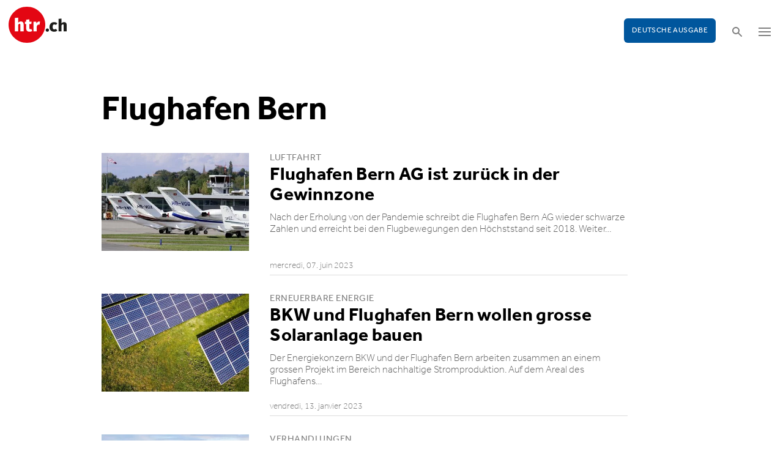

--- FILE ---
content_type: text/html; charset=utf-8
request_url: https://www.htr.ch/edition-francaise/verwandte-themen?tag=Flughafen%20Bern&cHash=4f0779b629b0ab5a2415015a2be9063d
body_size: 8938
content:
<!DOCTYPE html
    PUBLIC "-//W3C//DTD XHTML 1.0 Strict//EN"
    "http://www.w3.org/TR/xhtml1/DTD/xhtml1-strict.dtd">
<html lang="fr">
<head>

<meta http-equiv="Content-Type" content="text/html; charset=utf-8" />
<!-- 
	This website is powered by TYPO3 - inspiring people to share!
	TYPO3 is a free open source Content Management Framework initially created by Kasper Skaarhoj and licensed under GNU/GPL.
	TYPO3 is copyright 1998-2026 of Kasper Skaarhoj. Extensions are copyright of their respective owners.
	Information and contribution at https://typo3.org/
-->

<base href="/" />

<title>htr.ch: Verwandte Themen</title>
<meta name="generator" content="TYPO3 CMS" />
<meta name="twitter:card" content="summary" />


<link rel="stylesheet" type="text/css" href="/typo3temp/assets/css/5930fabf99.css?1760590259" media="all" />
<link rel="stylesheet" type="text/css" href="/fileadmin/shared/_font-awesome/css/font-awesome.min.css?1521711023" media="screen" title="default" />
<link rel="stylesheet" type="text/css" href="/fileadmin/shared/_css/hamburgers.css?1521711023" media="screen" title="default" />
<link rel="stylesheet" type="text/css" href="/fileadmin/shared/_css/jquery.mmenu.all.css?1521711023" media="screen" title="default" />
<link rel="stylesheet" type="text/css" href="/typo3temp/assets/css/slick_a6f6ad6a669f0686d10ad7288c81ce0241973557.css?1768900912" media="screen" title="default" />
<link rel="stylesheet" type="text/css" href="/fileadmin/shared/_css/jquery.nice-select.css?1527864888" media="screen" title="default" />
<link rel="stylesheet" type="text/css" href="/fileadmin/shared/_css/nanogallery2.min.css?1677831917" media="screen" title="default" />
<link rel="stylesheet" type="text/css" href="/fileadmin/shared/_css/jquery.multiselect.css?1728967515" media="screen" title="default" />
<link rel="stylesheet" type="text/css" href="/typo3temp/assets/css/_accordion_b07c2e91d14a47461fd9f32354d2d740e6f747ac.css?1768900912" media="screen" title="default" />
<link rel="stylesheet" type="text/css" href="/fileadmin/shared/_css/jquery.datetimepicker.css?1728967515" media="screen" title="default" />
<link rel="stylesheet" type="text/css" href="/fileadmin/shared/_css/jquery.magnific.css?1538353980" media="screen" title="default" />
<link rel="stylesheet" type="text/css" href="/typo3temp/assets/css/main_543131dfe7b7e73fa775a6407d87a2a4ed78a993.css?1768900912" media="screen" title="default" />
<link rel="stylesheet" type="text/css" href="/fileadmin/shared/_css/jquery.flipster.css?1741758597" media="screen" title="default" />
<link rel="stylesheet" type="text/css" href="/typo3temp/assets/css/_print_bdefad2acf41415bee9369e5c8f1ffb4412ef52a.css?1768900912" media="print" title="default" />
<link rel="stylesheet" type="text/css" href="/typo3temp/assets/css/1d55fd4a70.css?1767766522" media="all" />



<script src="/typo3temp/assets/js/d6667e6ad9.js?1757675127" type="text/javascript"></script>


<meta name="viewport" content="width=device-width, initial-scale=1.0">  <link rel="apple-touch-icon" sizes="57x57" href="/fileadmin/htr/_icons/apple-icon-57x57.png">
  <link rel="apple-touch-icon" sizes="60x60" href="/fileadmin/htr/_icons/apple-icon-60x60.png">
  <link rel="apple-touch-icon" sizes="72x72" href="/fileadmin/htr/_icons/apple-icon-72x72.png">
  <link rel="apple-touch-icon" sizes="76x76" href="/fileadmin/htr/_icons/apple-icon-76x76.png">
  <link rel="apple-touch-icon" sizes="114x114" href="/fileadmin/htr/_icons/apple-icon-114x114.png">
  <link rel="apple-touch-icon" sizes="120x120" href="/fileadmin/htr/_icons/apple-icon-120x120.png">
  <link rel="apple-touch-icon" sizes="144x144" href="/fileadmin/htr/_icons/apple-icon-144x144.png">
  <link rel="apple-touch-icon" sizes="152x152" href="/fileadmin/htr/_icons/apple-icon-152x152.png">
  <link rel="apple-touch-icon" sizes="180x180" href="/fileadmin/htr/_icons/apple-icon-180x180.png">
  <link rel="icon" type="image/png" sizes="192x192"  href="/fileadmin/htr/_icons/android-icon-192x192.png">
  <link rel="icon" type="image/png" sizes="32x32" href="/fileadmin/htr/_icons/favicon-32x32.png">
  <link rel="icon" type="image/png" sizes="96x96" href="/fileadmin/htr/_icons/favicon-96x96.png">
  <link rel="icon" type="image/png" sizes="16x16" href="/fileadmin/htr/_icons/favicon-16x16.png">
  <link rel="manifest" href="/fileadmin/htr/_icons/manifest.json">
  <meta name="msapplication-TileColor" content="#ffffff">
  <meta name="msapplication-TileImage" content="/fileadmin/htr/_icons/ms-icon-144x144.png">
  <meta name="theme-color" content="#ffffff">
    <!-- Google tag (gtag.js) -->
    <script async src="https://www.googletagmanager.com/gtag/js?id=G-93F8DVEJ8W"></script>
    <script>
    window.dataLayer = window.dataLayer || [];
    function gtag(){dataLayer.push(arguments);}
    gtag('js', new Date());

    gtag('config', 'G-93F8DVEJ8W');
    </script>

    <!-- Hotjar Tracking Code for https://www.htr.ch/home -->
    <script> (function(h,o,t,j,a,r){ h.hj=h.hj||function(){(h.hj.q=h.hj.q||[]).push(arguments)}; h._hjSettings={hjid:5236527,hjsv:6}; a=o.getElementsByTagName('head')[0]; r=o.createElement('script');r.async=1; r.src=t+h._hjSettings.hjid+j+h._hjSettings.hjsv; a.appendChild(r); })(window,document,'https://static.hotjar.com/c/hotjar-','.js?sv='); </script>
</head>
<body id="page_82" class="layout_3">

    <div id="mobilemenu">
        <div class="close-wrap">
            <div class="closer">X</div>
        </div>
        <div class="wrap">
            <div class="logo"></div>
            <ul id="mmnav" class=""><li class="first design-2"><span><a href="/edition-francaise/hotellerie">Hôtellerie</a></span></li><li class="design-2"><span><a href="/edition-francaise/gastronomie-vin">Gastronomie & Vin</a></span></li><li class="design-2"><span><a href="/edition-francaise/tourisme">Tourisme</a></span></li><li class="design-2"><span><a href="/edition-francaise/les-gens">Les gens</a></span></li><li class="design-2"><span><a href="/edition-francaise/chroniques-opinions">Chroniques & Opinions</a></span></li><li class="last design-5"><span><a href="/edition-francaise/agenda">Agenda</a></span></li></ul>
            <div class="button"><a href="/home">Deutsche Ausgabe</a></div>
        </div>
        <div class="footer">
            <ul><li class = "first" ><a href="/edition-francaise/a-notre-sujet/annonces-et-publicites">Annonces</a></li><li><a href="/edition-francaise/services/offres-demploi">Offres d'emploi</a></li ><li><a href="https://www.htr.ch/immobilien/" target="_parent">Immobilien</a></li ></ul> <ul><li class="first"><a class="login-link" title="Login" href="/edition-francaise/login">Login</a></li> <li><a href="/edition-francaise/epaper">E-Paper</a></li><li><a href="/edition-francaise/services/newsletter">Newsletter</a></li ><li><a href="/edition-francaise/ueber-uns/abonnements">Abonnement journal</a></li ><li><a href="/edition-francaise/a-notre-sujet/archive">Medienarchiv</a></li ></ul>
        </div>
    </div>

    <div id="searchoverlay">
        <div class="close-wrap">
            <div class="closer">x</div>
        </div>
        <div class="wrap">
            <form action="/edition-francaise/recherche" method="GET">
                <input type="search" name="kw" id="txtsearchkw" placeholder="mot-clé">
                <input type="submit" name="submit" style="display: none;">
            </form>
        </div>
    </div>

    <div id="page">

        <header>
            <div class="header-top">
                <div class="wrap preheader">
                    <div class="preheader-left">
                        <ul><li class = "first" ><a href="/edition-francaise/a-notre-sujet/annonces-et-publicites">Annonces</a></li><li><a href="/edition-francaise/services/offres-demploi">Offres d'emploi</a></li ><li><a href="https://www.htr.ch/immobilien/" target="_parent">Immobilien</a></li ></ul>
                    </div>
                    <div class="preheader-right">
                        <ul><li class="first"><a class="login-link" title="Login" href="/edition-francaise/login">Login</a></li> <li><a href="/edition-francaise/epaper">E-Paper</a></li><li><a href="/edition-francaise/services/newsletter">Newsletter</a></li ><li><a href="/edition-francaise/ueber-uns/abonnements">Abonnement journal</a></li ><li><a href="/edition-francaise/a-notre-sujet/archive">Medienarchiv</a></li ></ul>
                    </div>
                </div>
                <div class="wrap">
                    <div class="logo"></div>
                    <div class="ressort">hôtellerie <span>&nbsp;</span> gastronomie <span>&nbsp;</span> tourisme</div>
                    <div class="pull-right">
                        <div class="button"><a href="/home">Deutsche Ausgabe</a></div>
                        <div class="search"></div>
                        <div class="hamburger-wrap"></div>
                    </div>
                </div>
            </div>

            <div class="clear"></div>

            <div class="header-navi sticky" data-sticky-scrollpos="139">
                <div class="wrap">
                    <ul id="mainnav" class=""><li class="first design-2"><span><a href="/edition-francaise/hotellerie">Hôtellerie</a></span></li><li class="design-2"><span><a href="/edition-francaise/gastronomie-vin">Gastronomie &amp; Vin</a></span></li><li class="design-2"><span><a href="/edition-francaise/tourisme">Tourisme</a></span></li><li class="design-2"><span><a href="/edition-francaise/les-gens">Les gens</a></span></li><li class="design-2"><span><a href="/edition-francaise/chroniques-opinions">Chroniques &amp; Opinions</a></span></li><li class="last design-5"><span><a href="/edition-francaise/agenda">Agenda</a></span></li></ul>
                </div>
            </div>

            <div class="clear"></div>
        </header>

        <div class="contentwrap">
            <section class="content backlink">
                <a href="#" class="backlink">précédent</a>
            </section>
            <section class="content home"></section>
            <section class="content ressort">
    

            <div id="c315" class="frame frame-default frame-type-list frame-layout-0">
                
                
                    



                
                
                    

	



                
                

    
        
<div class="tx-gi-redaktion">
	

    <section class="content search">
        <h3>autres thèmes</h3>
        <h2>Flughafen Bern</h2>

        <div class="element ressortoverview">
            <div class="items">
                

                    <div class="item  filter-0  ">
                        <a href="/edition-francaise/article/tourismus/flughafen-bern-ag-ist-zurueck-in-der-gewinnzone-37474">
                            
                                
                                    <figure class="imagefill">

                                        <img src="/fileadmin/htr/_assets/blank.png" data-src="/fileadmin/user_upload/htr/content/media/_processed_/b/0/csm_05531934_928380ffae.jpg"  width="400" />
                                        
	
    
    
    
    
    
    
    
    
	
    
     
     
     
     
     
     
     
     
    




                                    </figure>
                                
                            
                        </a>
                        <div class="wrap">
                            <a href="/edition-francaise/article/tourismus/flughafen-bern-ag-ist-zurueck-in-der-gewinnzone-37474">
                                <h3>Luftfahrt</h3>
                                <h2 class="hyphenate">Flughafen Bern AG ist zurück in der Gewinnzone</h2>
                                <p class="lead hyphenate">Nach der Erholung von der Pandemie schreibt die Flughafen Bern AG wieder schwarze Zahlen und erreicht bei den Flugbewegungen den Höchststand seit 2018. Weiter&hellip;</p>
                            </a>
                            <div class="footer"><span class="date">mercredi, 07. juin 2023</span></div>
                        </div>
                    </div>

                    

                

                    <div class="item  filter-0  ">
                        <a href="/edition-francaise/article/tourismus/flughafen-bern-und-bkw-wollen-grosse-freiflaechen-solaranlage-bauen-36381">
                            
                                
                                    <figure class="imagefill">

                                        <img src="/fileadmin/htr/_assets/blank.png" data-src="/fileadmin/user_upload/htr/content/media/_processed_/6/3/csm_htr.ch_andreas-gucklhorn-unsplash_c43faa2636.jpg"  width="400" />
                                        
	
    
    
    
    
    
    
    
    
	
    
     
     
     
     
     
     
     
     
    




                                    </figure>
                                
                            
                        </a>
                        <div class="wrap">
                            <a href="/edition-francaise/article/tourismus/flughafen-bern-und-bkw-wollen-grosse-freiflaechen-solaranlage-bauen-36381">
                                <h3>Erneuerbare Energie</h3>
                                <h2 class="hyphenate">BKW und Flughafen Bern wollen grosse Solaranlage bauen</h2>
                                <p class="lead hyphenate">Der Energiekonzern BKW und der Flughafen Bern arbeiten zusammen an einem grossen Projekt im Bereich nachhaltige Stromproduktion. Auf dem Areal des Flughafens&hellip;</p>
                            </a>
                            <div class="footer"><span class="date">vendredi, 13. janvier 2023</span></div>
                        </div>
                    </div>

                    

                

                    <div class="item  filter-0  ">
                        <a href="/edition-francaise/article/tourismus/berner-fluggesellschaft-flybair-wird-nicht-verkauft-36241">
                            
                                
                                    <figure class="imagefill">

                                        <img src="/fileadmin/htr/_assets/blank.png" data-src="/fileadmin/user_upload/htr/content/media/_processed_/a/4/csm_LV4_flyBAIR_Livery_E190_1-2_3faf8c968b.jpg"  width="400" />
                                        
	
    
    
    
    
    
    
    
    
	
    
     
     
     
     
     
     
     
     
    




                                    </figure>
                                
                            
                        </a>
                        <div class="wrap">
                            <a href="/edition-francaise/article/tourismus/berner-fluggesellschaft-flybair-wird-nicht-verkauft-36241">
                                <h3>Verhandlungen</h3>
                                <h2 class="hyphenate">Berner Fluggesellschaft Flybair wird nicht verkauft</h2>
                                <p class="lead hyphenate">Die Berner Fluggesellschaft Flybair wird nicht verkauft. Sie hat verschiedene Optionen geprüft und verworfen. Nun macht Flybair allein weiter.</p>
                            </a>
                            <div class="footer"><span class="date">vendredi, 16. décembre 2022</span></div>
                        </div>
                    </div>

                    

                

                    <div class="item  filter-0  ">
                        <a href="/edition-francaise/article/tourismus/belpmoos-flugbewegungen-nahmen-2021-um-20-prozent-zu-33227">
                            
                                
                                    <figure class="imagefill">

                                        <img src="/fileadmin/htr/_assets/blank.png" data-src="/fileadmin/user_upload/htr/content/media/_processed_/5/3/csm_Flughafen_Bern_Belp_Jiri_Benesch_8ba9902a8d.jpg"  width="400" />
                                        
	
    
    
    
    
    
    
    
    
	
    
     
     
     
     
     
     
     
     
    




                                    </figure>
                                
                            
                        </a>
                        <div class="wrap">
                            <a href="/edition-francaise/article/tourismus/belpmoos-flugbewegungen-nahmen-2021-um-20-prozent-zu-33227">
                                <h3>Flughafen Bern-Belp</h3>
                                <h2 class="hyphenate">Belpmoos: Flugbewegungen nahmen 2021 um 20 Prozent zu</h2>
                                <p class="lead hyphenate">Der Flughafen Bern hat 2021 deutlich mehr Flüge abgewickelt als im Vorjahr. In erster Linie führt er dies auf eine hohe Nachfrage nach Pilotenausbildungen&hellip;</p>
                            </a>
                            <div class="footer"><span class="date">vendredi, 21. janvier 2022</span></div>
                        </div>
                    </div>

                    

                

                    <div class="item  filter-0  ">
                        <a href="/edition-francaise/article/hotellerie/berner-flughafen-hotel-soll-2023-wiedereroeffnen-31301">
                            
                                
                                    <figure class="imagefill">

                                        <img src="/fileadmin/htr/_assets/blank.png" data-src="/fileadmin/user_upload/htr/content/media/_processed_/5/4/csm_hotel_Elmar_Gubisch-123RF_58eb2410db.jpg"  width="400" />
                                        
	
    
    
    
    
    
    
    
    
	
    
     
     
     
     
     
     
     
     
    




                                    </figure>
                                
                            
                        </a>
                        <div class="wrap">
                            <a href="/edition-francaise/article/hotellerie/berner-flughafen-hotel-soll-2023-wiedereroeffnen-31301">
                                <h3>Verkauf</h3>
                                <h2 class="hyphenate">Berner Flughafen-Hotel soll 2023 wiedereröffnen</h2>
                                <p class="lead hyphenate">Die Familie des Berner Investors Hans-Ulrich Müller hat der Stadt Bern das seit Längerem leer stehende Flughafen-Hotel abgekauft.</p>
                            </a>
                            <div class="footer"><span class="date">mercredi, 05. mai 2021</span></div>
                        </div>
                    </div>

                    
                        <div class="item advert advert-wide">
                            <div class="caption">Anzeige</div>
                            <div class="sujet">
                                <ins data-revive-zoneid="48" data-revive-id="112ac89727052b234bb635b65edc068f"></ins>
                                <script async src="//ads.madlab.ch/delivery/asyncjs.php"></script>
                            </div>
                        </div>
                    

                

                    <div class="item  filter-0 filter-27 ">
                        <a href="/edition-francaise/article/tourismus/flughafen-bern-schreibt-verlust-von-14-millionen-franken-31068">
                            
                                
                                    <figure class="imagefill">

                                        <img src="/fileadmin/htr/_assets/blank.png" data-src="/fileadmin/user_upload/htr/content/media/_processed_/a/d/csm_skywork_bern_belp55_23c0ec6fcc.jpg"  width="400" />
                                        
	
    
    
    
    
    
    
    
    
	
    
     
     
     
     
     
     
     
     
    




                                    </figure>
                                
                            
                        </a>
                        <div class="wrap">
                            <a href="/edition-francaise/article/tourismus/flughafen-bern-schreibt-verlust-von-14-millionen-franken-31068">
                                <h3>Luftverkehr</h3>
                                <h2 class="hyphenate">Flughafen Bern schreibt Verlust von 1,4 Millionen Franken</h2>
                                <p class="lead hyphenate">Der Flughafen Bern verzeichnet für 2020 einen Verlust von 1,4 Millionen Franken. Der Personalbestand wurde von 51 auf 41 Vollzeitstellen reduziert. Aufgrund&hellip;</p>
                            </a>
                            <div class="footer"><span class="date">lundi, 12. avril 2021</span></div>
                        </div>
                    </div>

                    

                

                    <div class="item  filter-0  ">
                        <a href="/edition-francaise/article/tourismus/glaeubiger-fordern-ueber-26-mio-franken-von-fluggesellschaft-skywork-29402">
                            
                                
                                    <figure class="imagefill">

                                        <img src="/fileadmin/htr/_assets/blank.png" data-src="/fileadmin/user_upload/htr/content/media/_processed_/0/8/csm_08_sx-saab_31a9705add.jpg"  width="400" />
                                        
	
    
    
    
    
    
    
    
    
	
    
     
     
     
     
     
     
     
     
    




                                    </figure>
                                
                            
                        </a>
                        <div class="wrap">
                            <a href="/edition-francaise/article/tourismus/glaeubiger-fordern-ueber-26-mio-franken-von-fluggesellschaft-skywork-29402">
                                <h3>Skywork-Konkurs</h3>
                                <h2 class="hyphenate">Gläubiger fordern über 26 Mio. Franken von Fluggesellschaft Skywork</h2>
                                <p class="lead hyphenate">Im Zusammenhang mit dem Konkurs der Berner Regionalfluggesellschaft Skywork sind beim Konkursamt Forderungen von über tausend Gläubigern in der Höhe von 26,4&hellip;</p>
                            </a>
                            <div class="footer"><span class="date">mercredi, 04. novembre 2020</span></div>
                        </div>
                    </div>

                    

                

                    <div class="item  filter-0  ">
                        <a href="/edition-francaise/article/tourismus/flughafen-bern-vor-weiterem-stellenabbau-28030">
                            
                                
                                    <figure class="imagefill">

                                        <img src="/fileadmin/htr/_assets/blank.png" data-src="/fileadmin/user_upload/htr/content/media/_processed_/7/e/csm_skywork_bern_belp4_0fccd826a4.jpg"  width="400" />
                                        
	
    
    
    
    
    
    
    
    
	
    
     
     
     
     
     
     
     
     
    




                                    </figure>
                                
                            
                        </a>
                        <div class="wrap">
                            <a href="/edition-francaise/article/tourismus/flughafen-bern-vor-weiterem-stellenabbau-28030">
                                <h3>Luftverkehr</h3>
                                <h2 class="hyphenate">Flughafen Bern vor weiterem Stellenabbau</h2>
                                <p class="lead hyphenate">Im Kampf ums wirtschaftliche Überleben kommt der Flughafen Bern nicht um weitere einschneidende Massnahmen herum. Das machte der Verwaltungsrat an der&hellip;</p>
                            </a>
                            <div class="footer"><span class="date">jeudi, 18. juin 2020</span></div>
                        </div>
                    </div>

                    

                

                    <div class="item  filter-0  ">
                        <a href="/edition-francaise/article/tourismus/flybair-hebt-ab-juli-zu-sieben-feriendestinationen-ab-27971">
                            
                                
                                    <figure class="imagefill">

                                        <img src="/fileadmin/htr/_assets/blank.png" data-src="/fileadmin/user_upload/htr/content/media/_processed_/1/a/csm_LV4_flyBAIR_Livery_E190_1-2_ce2b6a6544.jpg"  width="400" />
                                        
	
    
    
    
    
    
    
    
    
	
    
     
     
     
     
     
     
     
     
    




                                    </figure>
                                
                            
                        </a>
                        <div class="wrap">
                            <a href="/edition-francaise/article/tourismus/flybair-hebt-ab-juli-zu-sieben-feriendestinationen-ab-27971">
                                <h3>Fluggesellschaften</h3>
                                <h2 class="hyphenate">FlyBair hebt ab Juli zu sieben Feriendestinationen ab</h2>
                                <p class="lead hyphenate">Die neue Berner Fluggesellschaft FlyBair nimmt am 18. Juli den Flugbetrieb auf. Wegen der Corona-Pandemie hatte die Airline ihren Start um zwei Monate&hellip;</p>
                            </a>
                            <div class="footer"><span class="date">vendredi, 12. juin 2020</span></div>
                        </div>
                    </div>

                    

                

                    <div class="item  filter-0  ">
                        <a href="/edition-francaise/article/tourismus/flybair-hat-per-crowdfunding-1-million-franken-gesammelt-25019">
                            
                                
                                    <figure class="imagefill">

                                        <img src="/fileadmin/htr/_assets/blank.png" data-src="/fileadmin/user_upload/htr/content/media/_processed_/9/1/csm_skywork_bern_belp44_e235a9bfa1.jpg"  width="400" />
                                        
	
    
    
    
    
    
    
    
    
	
    
     
     
     
     
     
     
     
     
    




                                    </figure>
                                
                            
                        </a>
                        <div class="wrap">
                            <a href="/edition-francaise/article/tourismus/flybair-hat-per-crowdfunding-1-million-franken-gesammelt-25019">
                                <h3>Luftverkehr</h3>
                                <h2 class="hyphenate">«Flybair» hat per Crowdfunding 1 Million Franken gesammelt</h2>
                                <p class="lead hyphenate">Der Flughafen Bern kann mit der neuen Airline «Flybair» loslegen. Innerhalb von 29 Tagen wurde über ein Crowdfunding eine Million Franken eingesammelt.</p>
                            </a>
                            <div class="footer"><span class="date">vendredi, 29. novembre 2019</span></div>
                        </div>
                    </div>

                    

                

                    <div class="item  filter-0  ">
                        <a href="/edition-francaise/article/tourismus/flughafen-bern-will-mit-hilfe-von-crowdfunding-in-die-zukunft-24748">
                            
                                
                                    <figure class="imagefill">

                                        <img src="/fileadmin/htr/_assets/blank.png" data-src="/fileadmin/user_upload/htr/content/media/_processed_/5/f/csm_skywork_bern_belp22_9a39d9104b.jpg"  width="400" />
                                        
	
    
    
    
    
    
    
    
    
	
    
     
     
     
     
     
     
     
     
    




                                    </figure>
                                
                            
                        </a>
                        <div class="wrap">
                            <a href="/edition-francaise/article/tourismus/flughafen-bern-will-mit-hilfe-von-crowdfunding-in-die-zukunft-24748">
                                <h3>Luftfahrt</h3>
                                <h2 class="hyphenate">Flughafen Bern will mit Hilfe von Crowdfunding in die Zukunft</h2>
                                <p class="lead hyphenate">Der Flughafen Bern will mit Unterstützung des Volkes wieder Linienflüge anbieten können. Er lanciert dafür ein Crowdfunding, welche eine neue «Volksairline»&hellip;</p>
                            </a>
                            <div class="footer"><span class="date">vendredi, 01. novembre 2019</span></div>
                        </div>
                    </div>

                    

                

                    <div class="item  filter-0  ">
                        <a href="/edition-francaise/article/tourismus/stadt-bern-will-flughafen-nicht-finanziell-unterstuetzen-24249">
                            
                                
                                    <figure class="imagefill">

                                        <img src="/fileadmin/htr/_assets/blank.png" data-src="/fileadmin/user_upload/htr/content/media/_processed_/a/d/csm_skywork_bern_belp55_1dd74ad950.jpg"  width="400" />
                                        
	
    
    
    
    
    
    
    
    
	
    
     
     
     
     
     
     
     
     
    




                                    </figure>
                                
                            
                        </a>
                        <div class="wrap">
                            <a href="/edition-francaise/article/tourismus/stadt-bern-will-flughafen-nicht-finanziell-unterstuetzen-24249">
                                <h3>Luftfahrt</h3>
                                <h2 class="hyphenate">Stadt Bern will Flughafen nicht finanziell unterstützen</h2>
                                <p class="lead hyphenate">Der Berner Gemeinderat stellt sich gegen das Vorhaben des Kantons zur finanziellen Unterstützung des Flughafens Bern. Nichts wissen will die Stadt auch von eine&hellip;</p>
                            </a>
                            <div class="footer"><span class="date">jeudi, 22. août 2019</span></div>
                        </div>
                    </div>

                    

                

                    <div class="item  filter-0  ">
                        <a href="/edition-francaise/article/tourismus/belper-gemeinderat-begruesst-zusaetzliche-kantonsgelder-fuer-flughafen-24069">
                            
                                
                                    <figure class="imagefill">

                                        <img src="/fileadmin/htr/_assets/blank.png" data-src="/fileadmin/user_upload/htr/content/media/_processed_/6/e/csm_skywork_bern_belp11_01_ee8d09bfca.jpg"  width="400" />
                                        
	
    
    
    
    
    
    
    
    
	
    
     
     
     
     
     
     
     
     
    




                                    </figure>
                                
                            
                        </a>
                        <div class="wrap">
                            <a href="/edition-francaise/article/tourismus/belper-gemeinderat-begruesst-zusaetzliche-kantonsgelder-fuer-flughafen-24069">
                                <h3>Luftfahrt</h3>
                                <h2 class="hyphenate">Belper Gemeinderat begrüsst zusätzliche Kantonsgelder für Flughafen</h2>
                                <p class="lead hyphenate">Der Gemeinderat von Belp begrüsst ein stärkeres Engagement des Kantons Bern zugunsten des Flughafens im Belpmoos. Das macht er in seiner Vernehmlassungsantwort&hellip;</p>
                            </a>
                            <div class="footer"><span class="date">mardi, 23. juillet 2019</span></div>
                        </div>
                    </div>

                    

                

                    <div class="item  filter-0  ">
                        <a href="/edition-francaise/article/tourismus/flughafen-bern-schreibt-2018-verlust-von-knapp-einer-million-23776">
                            
                                
                                    <figure class="imagefill">

                                        <img src="/fileadmin/htr/_assets/blank.png" data-src="/fileadmin/user_upload/htr/content/media/_processed_/7/7/csm_skywork_bern_belp22_01_3161f9d19a.jpg"  width="400" />
                                        
	
    
    
    
    
    
    
    
    
	
    
     
     
     
     
     
     
     
     
    




                                    </figure>
                                
                            
                        </a>
                        <div class="wrap">
                            <a href="/edition-francaise/article/tourismus/flughafen-bern-schreibt-2018-verlust-von-knapp-einer-million-23776">
                                <h3>Luftverkehr</h3>
                                <h2 class="hyphenate">Flughafen Bern schreibt 2018 Verlust von knapp einer Million</h2>
                                <p class="lead hyphenate">Der Flughafen Bern hat das schwierige Geschäftsjahr 2018 mit einem Jahresverlust von knapp einer Million Franken abgeschlossen. Geprägt war das Jahr für den&hellip;</p>
                            </a>
                            <div class="footer"><span class="date">jeudi, 13. juin 2019</span></div>
                        </div>
                    </div>

                    

                

                    <div class="item  filter-0  ">
                        <a href="/edition-francaise/article/tourismus/berner-regierung-will-mit-neuem-gesetz-flughafen-bern-stuetzen-23596">
                            
                                
                                    <figure class="imagefill">

                                        <img src="/fileadmin/htr/_assets/blank.png" data-src="/fileadmin/user_upload/htr/content/media/_processed_/a/d/csm_skywork_bern_belp55_1dd74ad950.jpg"  width="400" />
                                        
	
    
    
        <div class="ribbon"><span>Aktualisiert</span></div>
    
    
    
    
    
    
    
	
    
     
     
     
     
     
     
     
     
    




                                    </figure>
                                
                            
                                
                            
                        </a>
                        <div class="wrap">
                            <a href="/edition-francaise/article/tourismus/berner-regierung-will-mit-neuem-gesetz-flughafen-bern-stuetzen-23596">
                                <h3>Luftfahrt</h3>
                                <h2 class="hyphenate">Berner Regierung will mit neuem Gesetz Flughafen Bern stützen</h2>
                                <p class="lead hyphenate">Der Kanton Bern soll den Flughafen Bern in Zukunft stärker und dauerhaft finanziell unterstützen. Das will die Berner Regierung. Sie hat am Montag ein neues&hellip;</p>
                            </a>
                            <div class="footer"><span class="date">lundi, 20. mai 2019</span></div>
                        </div>
                    </div>

                    

                

                    <div class="item  filter-0  ">
                        <a href="/edition-francaise/article/tourismus/flughafen-bern-belp-will-zur-mobilitaetsplattform-werden-23231">
                            
                                
                                    <figure class="imagefill">

                                        <img src="/fileadmin/htr/_assets/blank.png" data-src="/fileadmin/user_upload/htr/content/media/_processed_/6/e/csm_skywork_bern_belp11_01_ee8d09bfca.jpg"  width="400" />
                                        
	
    
    
        <div class="ribbon"><span>Aktualisiert</span></div>
    
    
    
    
    
    
    
	
    
     
     
     
     
     
     
     
     
    




                                    </figure>
                                
                            
                        </a>
                        <div class="wrap">
                            <a href="/edition-francaise/article/tourismus/flughafen-bern-belp-will-zur-mobilitaetsplattform-werden-23231">
                                <h3>Luftfahrt</h3>
                                <h2 class="hyphenate">Flughafen Bern-Belp will zur Mobilitätsplattform werden</h2>
                                <p class="lead hyphenate">Der Flughafen Bern soll künftig eine «moderne Mobilitätsplattform» sein – mit Flugzeugen, aber auch mit Drohnen, elektronischen Flugtaxis und selbstfahrenden&hellip;</p>
                            </a>
                            <div class="footer"><span class="date">jeudi, 04. avril 2019</span></div>
                        </div>
                    </div>

                    

                

                    <div class="item  filter-0  ">
                        <a href="/edition-francaise/article/tourismus/flughafen-bern-kuendigt-weiteren-sechs-angestellten-22710">
                            
                                
                                    <figure class="imagefill">

                                        <img src="/fileadmin/htr/_assets/blank.png" data-src="/fileadmin/user_upload/htr/content/media/_processed_/f/f/csm_skywork_bern_belp_77_d473e0aa53.jpg"  width="400" />
                                        
	
    
    
    
    
    
    
    
    
	
    
     
     
     
     
     
     
     
     
    




                                    </figure>
                                
                            
                        </a>
                        <div class="wrap">
                            <a href="/edition-francaise/article/tourismus/flughafen-bern-kuendigt-weiteren-sechs-angestellten-22710">
                                <h3>Luftfahrt</h3>
                                <h2 class="hyphenate">Flughafen Bern kündigt weiteren sechs Angestellten</h2>
                                <p class="lead hyphenate">Nach dem Konkurs ihres wichtigsten Kunden, der SkyWork Airlines, reduziert die Flughafen Bern AG ihren Personalbestand weiter. Die Flughafenbetreiberin, die&hellip;</p>
                            </a>
                            <div class="footer"><span class="date">vendredi, 25. janvier 2019</span></div>
                        </div>
                    </div>

                    

                

                    <div class="item  filter-0 filter-3 ">
                        <a href="/edition-francaise/article/people-events/chef-des-flughafens-bern-geht-22164">
                            
                                
                                    <figure class="imagefill">

                                        <img src="/fileadmin/htr/_assets/blank.png" data-src="/fileadmin/user_upload/htr/content/media/_processed_/8/a/csm_Mathias_Gantenbein_b1ddbd9060.jpg"  width="400" />
                                        
	
    
    
    
    
    
    
    
    
	
    
     
     
     
     
     
     
     
     
    




                                    </figure>
                                
                            
                        </a>
                        <div class="wrap">
                            <a href="/edition-francaise/article/people-events/chef-des-flughafens-bern-geht-22164">
                                <h3>Sesselrücken</h3>
                                <h2 class="hyphenate">Chef des Flughafens Bern geht</h2>
                                <p class="lead hyphenate">Der Chef des Flughafens Bern, Mathias Gantenbein, verlässt das Unternehmen Mitte Februar 2019. Er wird Geschäftsleitungsmitglied bei der ISS Schweiz AG.</p>
                            </a>
                            <div class="footer"><span class="date">vendredi, 09. novembre 2018</span></div>
                        </div>
                    </div>

                    

                

                    <div class="item  filter-0  ">
                        <a href="/edition-francaise/article/tourismus/flughafen-bern-baut-stellen-ab-21840">
                            
                                
                                    <figure class="imagefill">

                                        <img src="/fileadmin/htr/_assets/blank.png" data-src="/fileadmin/user_upload/htr/content/media/_processed_/1/f/csm_skywork_bern_belp11_6edb88ccb6.jpg"  width="400" />
                                        
	
    
    
    
    
    
    
    
    
	
    
     
     
     
     
     
     
     
     
    




                                    </figure>
                                
                            
                        </a>
                        <div class="wrap">
                            <a href="/edition-francaise/article/tourismus/flughafen-bern-baut-stellen-ab-21840">
                                <h3>luftfahrt</h3>
                                <h2 class="hyphenate">Flughafen Bern baut Stellen ab</h2>
                                <p class="lead hyphenate">Nach dem Konkurs von Skywork baut die Flughafen Bern AG 10 von 86 Stellen ab. Zudem legt der Verwaltungsrat ein Ausbauprojekt auf Eis.</p>
                            </a>
                            <div class="footer"><span class="date">vendredi, 21. septembre 2018</span></div>
                        </div>
                    </div>

                    

                

                    <div class="item  filter-0  ">
                        <a href="/edition-francaise/article/tourismus/berner-fluggesellschaft-skywork-bleibt-am-boden-21663">
                            
                                
                                    <figure class="imagefill">

                                        <img src="/fileadmin/htr/_assets/blank.png" data-src="/fileadmin/user_upload/htr/content/media/_processed_/6/2/csm_skywork_11_sx-saab_daec35c2fb.jpg"  width="400" />
                                        
	
    
    
    
    
    
    
    
    
	
    
     
     
     
     
     
     
     
     
    




                                    </figure>
                                
                            
                                
                            
                                
                            
                                
                            
                        </a>
                        <div class="wrap">
                            <a href="/edition-francaise/article/tourismus/berner-fluggesellschaft-skywork-bleibt-am-boden-21663">
                                <h3>luftverkehr</h3>
                                <h2 class="hyphenate">Berner Fluggesellschaft SkyWork bleibt am Boden</h2>
                                <p class="lead hyphenate">Der Flughafen Bern-Belp hat seinen Hauptkunden verloren: Die Schweizer Regionalfluggesellschaft SkyWork ist pleite.</p>
                            </a>
                            <div class="footer"><span class="date">jeudi, 30. août 2018</span></div>
                        </div>
                    </div>

                    

                

                    <div class="item  filter-0  ">
                        <a href="/edition-francaise/article/tourismus/flughafen-bern-schaut-auf-turbulentes-geschaeftsjahr-zurueck-13872">
                            
                                
                                    <figure class="imagefill">

                                        <img src="/fileadmin/htr/_assets/blank.png" data-src="/fileadmin/user_upload/htr/content/media/_processed_/4/c/csm_Saab_Terminal_BRN_1__c__volcano_847affe9c5.jpg"  width="400" />
                                        
	
    
    
    
    
    
    
    
    
	
    
     
     
     
     
     
     
     
     
    




                                    </figure>
                                
                            
                        </a>
                        <div class="wrap">
                            <a href="/edition-francaise/article/tourismus/flughafen-bern-schaut-auf-turbulentes-geschaeftsjahr-zurueck-13872">
                                <h3>Luftverkehr</h3>
                                <h2 class="hyphenate">Flughafen Bern schaut auf turbulentes Geschäftsjahr zurück</h2>
                                <p class="lead hyphenate">Knapp 182&#039;917 Passagiere sind im vergangenen Jahr auf dem Flughafen Bern in ein Flugzeug gestiegen oder haben dort eines verlassen. Die Zahlen sind damit&hellip;</p>
                            </a>
                            <div class="footer"><span class="date">mercredi, 13. juin 2018</span></div>
                        </div>
                    </div>

                    

                
            </div>
        </div>
    </section>


</div>
    


                
                    



                
                
                    



                
            </div>

        

</section>
            <section class="teaser ressort"></section>
            
            <div class="clear"></div>
        </div>

        <footer>
            <div class="breadcrumb"></div>
            <div class="backtotop"></div>
            <div class="mainfooter">
                <div class="wrap">
                    <div class="part part1">
                        <div class="footerlogo"></div>
                        
    

            <div id="c749" class="frame frame-default frame-type-textmedia frame-layout-0">
                
                
                    



                
                

	
		

	



	


                

	<div class="ce-textpic ce-center ce-above">
		
			



		

		
				<div class="ce-bodytext">
					
					<p>Fondé en 1892, htr hotelrevue est aujourd'hui un média de référence pour l'hôtellerie, le tourisme et la gastronomie en Suisse. Il propose chaque mois des articles fouillés, des reportages ainsi que des contributions d'experts sur les thèmes actuels et les tendances de la branche.&nbsp;</p>
<p>Le site web htr.ch relaie quotidiennement les principales actualités de la branche.&nbsp;La newsletter quotidienne (lu-ve) htr daily offre un aperçu compact des dernières actualités importantes de la branche. Dans la newsletter htr weekly, vous recevez chaque samedi une synthèse de la semaine.&nbsp;</p>
				</div>
			

		
	</div>


                
                    



                
                
                    



                
            </div>

        


                        <div class="footer-social">
                            <div class="social linkedin"><a rel="noopener" href="https://www.linkedin.com/company/hotelrevue/" target="_blank"><img alt="Icon LinkedIn" width="17" height="17" src="/fileadmin/htr/_assets/linkedin-icon.svg"></a></div>
                        </div>
                    </div>
                    <div class="part part2">
                        <div>Domaines </div>
                        <ul><li class = "first" ><a href="/edition-francaise/hotellerie">Hôtellerie</a></li><li><a href="/edition-francaise/gastronomie-vin">Gastronomie & Vin</a></li ><li><a href="/edition-francaise/tourisme">Tourisme</a></li ><li><a href="/edition-francaise/les-gens">Les gens</a></li ><li><a href="/edition-francaise/meinungen-kommentare">Meinungen & Kommentare</a></li ><li><a href="/edition-francaise/chroniques-opinions">Chroniques & Opinions</a></li ></ul>
                    </div>
                    <div class="part part3">
                        <div>Services </div>
                        <ul><li class = "first" ><a href="/edition-francaise/epaper">E-Paper</a></li><li><a href="/edition-francaise/services/newsletter">Newsletter</a></li ><li><a href="https://www.htr.ch/immobilien/" target="_parent" class="external-link-new-window">Immobilien</a></li ><li><a href="/edition-francaise/services/offres-demploi">Offres d’emploi</a></li ><li><a href="http://www.htr-milestone.ch" target="_blank" class="external-link-new-window" rel="noreferrer">Milestone</a></li ></ul>
                    </div>
                    <div class="part part4">
                        <div>A notre sujet</div>
                        <ul><li class = "first" ><a href="/edition-francaise/a-notre-sujet/sabonner-a-la-htr-hotelrevue">S'abonner à la htr hotelrevue</a></li><li><a href="/edition-francaise/a-notre-sujet/redaction">Rédaction</a></li ><li><a href="/edition-francaise/a-notre-sujet/annonces-et-publicites">Annonces et publicités</a></li ><li><a href="/edition-francaise/ueber-uns/abonnements">Abonnements</a></li ><li><a href="/edition-francaise/a-notre-sujet/archive">Archive</a></li ><li><a href="/edition-francaise/metanav/contact">Contact</a></li ><li><a href="https://www.hotelleriesuisse.ch/de/pub/index.htm" target="_blank" class="external-link-new-window" rel="noreferrer">HotellerieSuisse</a></li ></ul>
                    </div>
                    <div class="clear"></div>
                </div>
            </div>
            <div class="pagefooter">
                <div class="wrap">
                    <div>
                        <div class="metanav pull-left"><ul><li class = "first" ><a href="/edition-francaise/metanav/contact">Contact</a></li><li><a href="/edition-francaise/a-notre-sujet/redaction">Impressum</a></li ><li><a href="/edition-francaise/metanav/cg">CG</a></li ><li><a href="/edition-francaise/metanav/politique-de-confidentialite">Politique de confidentialité</a></li ></ul></div>
                    </div>
                    <div>
                        <div class="copyright pull-right">&copy; 2026 HotellerieSuisse</div>
                        <div class="madeby" id="made-by-madlab" data-language="FR"></div>
                    </div>
                </div>
            </div>
        </footer>

    </div>
    <div class="newsletter-eyecatcher hidden">            <a class="newsletter-eyecatcher-subscribe" title="S'abonner maintenant à la newsletter" href="/edition-francaise/services/newsletter-pop-up"><svg xmlns="http://www.w3.org/2000/svg" viewBox="0 0 24 24"><title>S'abonner maintenant à la newsletter</title><path d="M23.82,1.116a.5.5,0,0,0-.512-.078l-23,9.5a.5.5,0,0,0,.01.927l6.332,2.459a.5.5,0,0,0,.468-.056l8.4-5.974a.5.5,0,0,1,.637.768l-7,6.745a.5.5,0,0,0-.153.36V22.5a.5.5,0,0,0,.931.252L13.1,17.327a.251.251,0,0,1,.337-.093l5.826,3.2a.5.5,0,0,0,.73-.332l4-18.5A.508.508,0,0,0,23.82,1.116Z"/></svg></a></div>
    <div class="newsletter-popup-wrap hidden">
        <div class="newsletter-popup-close"></div>
            <div class="newsletter-popup">
                            <span><svg xmlns="http://www.w3.org/2000/svg" viewBox="0 0 24 24"><title>S'abonner maintenant à la newsletter</title><path d="M23.82,1.116a.5.5,0,0,0-.512-.078l-23,9.5a.5.5,0,0,0,.01.927l6.332,2.459a.5.5,0,0,0,.468-.056l8.4-5.974a.5.5,0,0,1,.637.768l-7,6.745a.5.5,0,0,0-.153.36V22.5a.5.5,0,0,0,.931.252L13.1,17.327a.251.251,0,0,1,.337-.093l5.826,3.2a.5.5,0,0,0,.73-.332l4-18.5A.508.508,0,0,0,23.82,1.116Z"/></svg></span>
            <h2>Abonnez-vous à nos newsletters</h2>
            <p>Inscrivez-vous à nos newsletters gratuites et recevez toutes les nouvelles importantes du secteur directement par e-mail, du lundi au samedi.</p>
            <span class="button"><a class="newsletter-popup-subscribe" href="/edition-francaise/services/newsletter-pop-up" title="S'abonner maintenant à la newsletter">S'abonner maintenant à la newsletter</a></span>
            </div>
        </div>
<script src="https://www.google.com/recaptcha/api.js?hl=" type="text/javascript"></script>


<script src="/fileadmin/shared/_js/jquery.3.2.1.min.js" type="text/javascript"></script>
    <script>$.noConflict();</script>
    <script src="/fileadmin/shared/_js/jquery.migrate.3.min.js" type="text/javascript"></script>
    <script src="/fileadmin/shared/_js/jquery.imagesloaded.min.js" type="text/javascript"></script>
    <script src="/fileadmin/shared/_js/jquery.imagefill.js" type="text/javascript"></script>
    <script src="/fileadmin/shared/_js/hyphenator.min.js" type="text/javascript"></script>
    <script src="/fileadmin/shared/_js/jquery.stellar.min.js" type="text/javascript"></script>
    <script src="/fileadmin/shared/_js/jquery.matchHeight-min.js" type="text/javascript"></script>
    <script src="/fileadmin/shared/_js/jquery.mmenu.all.min.js" type="text/javascript"></script>
    <script src="/fileadmin/shared/_js/jquery.magnific.min.js" type="text/javascript"></script>
    <script src="/fileadmin/shared/_js/jquery.nanogallery2.min.js" type="text/javascript"></script>
    <script src="/fileadmin/shared/_js/slick.min.js" type="text/javascript"></script>
    <script src="/fileadmin/shared/_js/jquery.multiselect.js" type="text/javascript"></script>
    <script src="/fileadmin/shared/_js/jquery.datetimepicker.js" type="text/javascript"></script>
    <script src="/fileadmin/shared/_js/jquery.eqHeight.js" type="text/javascript"></script>
    <script src="/fileadmin/shared/_js/jquery.nice-select.min.js" type="text/javascript"></script>
    <script src="/fileadmin/shared/_js/validate/jquery.validate.min.js" type="text/javascript"></script>
    <script src="/fileadmin/shared/_js/flipster/jquery.flipster.min.js" type="text/javascript"></script>
    <script src="/fileadmin/shared/_js/jquery.dotdotdot.min.js" type="text/javascript"></script>
    <script src="/fileadmin/htr/_js/custom.js?ver=1.78" type="text/javascript"></script>
    <script src="/fileadmin/htr/_js/paging.js" type="text/javascript"></script>
    <script src="/fileadmin/htr/_js/filter.js" type="text/javascript"></script>
    <script src="/fileadmin/htr/_js/shuffle.js" type="text/javascript"></script>
    <script src="/fileadmin/htr/_js/made-by-madlab.js" type="text/javascript"></script>
    <script src="/fileadmin/htr/_js/newsletter-popup.js?ver=1.1" type="text/javascript"></script>
    <script src="/fileadmin/htr/_js/jquery.dotdotdot.js" type="text/javascript"></script>
    <script src="/fileadmin/htr/_js/accordion.js" type="text/javascript"></script>
    <script src="/fileadmin/htr/_js/form-validation.js?v=1.2" type="text/javascript"></script>
    <script src="/fileadmin/htr/_js/agenda.js?v=1.2" type="text/javascript"></script>
    <script src="/fileadmin/htr/_js/playlist-v1.js?v=1.2" type="text/javascript"></script>
</body>
</html>